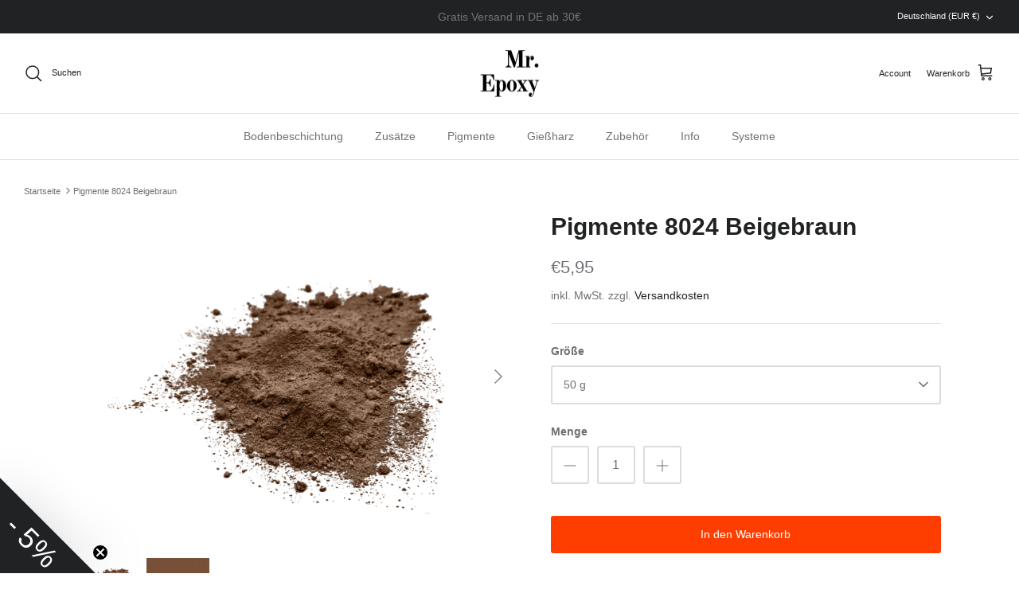

--- FILE ---
content_type: application/x-javascript
request_url: https://cdn.occ-app.com/shopify-apps/one-click-checkout/store/13833b4fa9bfc846e6ac1513293b6261.js?1768834934706
body_size: 6377
content:
if(typeof Spurit === 'undefined') var Spurit = {};
if(typeof Spurit.OneClickCheckout3 === 'undefined') Spurit.OneClickCheckout3 = {};
Spurit.OneClickCheckout3.settings = {"is_deactivated":0,"atcButton":{"shop_id":13745,"is_enabled":false,"pages":["PRODUCT"],"action":"GOTO_CHECKOUT","selectors":{"home":{"position":"before","selector":"","auto_selected":false},"product":{"position":"before","selector":"button[class=\"button button--large\"]","auto_selected":false},"collection":{"position":"before","selector":"","auto_selected":false}},"created_at":"2025-09-13T20:29:00.000000Z","updated_at":"2025-09-13T21:22:59.000000Z"},"buyNowButton":{"shop_id":13745,"is_enabled":false,"pages":["PRODUCT"],"action":"GOTO_CHECKOUT","selectors":{"home":{"position":"before","selector":"","auto_selected":false},"product":{"position":"before","selector":"button[class=\"button button--large\"]","auto_selected":false},"collection":{"position":"before","selector":"","auto_selected":false}},"design":{"buy-now-button":{"__options":{"text":"Buy Now"}}},"hide_original_buy_now_button":false,"is_original_atc_button_style":true,"created_at":"2025-09-13T20:29:00.000000Z","updated_at":"2025-09-13T20:40:11.000000Z"},"popup":{"shop_id":13745,"design":{"mobile":{"css":"#occ3-popup-mobile [data-editable=\"cost\"] {\n\tcolor: #222222;\n\tfont-size: 16px;\n\tfont-style: normal;\n\tfont-family: inherit;\n\tfont-weight: normal;\n\ttext-decoration: none;\n}\n#occ3-popup-mobile [data-editable=\"popup\"] {\n\tbackground-color: #FFFFFF;\n}\n#occ3-popup-mobile [data-editable=\"title\"] {\n\tcolor: #222222;\n\tfont-size: 24px;\n\tfont-style: normal;\n\tfont-family: inherit;\n\tfont-weight: bold;\n\ttext-decoration: none;\n}\n#occ3-popup-mobile [data-editable=\"header\"] {\n\tpadding-top: 10px;\n\tbackground-color: #F6F6F6;\n\tpadding-bottom: 10px;\n\tmin-height: 45px;\n}\n#occ3-popup-mobile [data-editable=\"subtotal\"] {\n\tcolor: #222222;\n\tfont-size: 16px;\n\tfont-style: normal;\n\tfont-family: inherit;\n\tfont-weight: normal;\n\ttext-decoration: none;\n}\n#occ3-popup-mobile [data-editable=\"empty-cart\"] {\n\tcolor: #000000;\n\tfont-size: 14px;\n\tfont-style: normal;\n\tfont-family: inherit;\n\tfont-weight: normal;\n\ttext-decoration: none;\n}\n#occ3-popup-mobile [data-editable=\"item-props\"] {\n\tcolor: #222222;\n\tfont-size: 12px;\n\tfont-style: normal;\n\tfont-family: inherit;\n\tfont-weight: normal;\n\ttext-decoration: none;\n}\n#occ3-popup-mobile [data-editable=\"product-image\"] {\n\twidth: 75px;\n\theight: 75px;\n}\n#occ3-popup-mobile [data-editable=\"product-title\"] {\n\tcolor: #222222;\n\tfont-size: 16px;\n\tfont-style: normal;\n\tfont-family: inherit;\n\tfont-weight: normal;\n\ttext-decoration: none;\n}\n#occ3-popup-mobile [data-editable=\"subtotal-value\"] {\n\tcolor: #222222;\n\tfont-size: 16px;\n\tfont-style: normal;\n\tfont-family: inherit;\n\tfont-weight: bold;\n\ttext-decoration: none;\n}\n#occ3-popup-mobile [data-editable=\"checkout-button\"] {\n\tcolor: #FFFFFF;\n\tfont-size: 16px;\n\tfont-style: normal;\n\tfont-family: inherit;\n\tfont-weight: bold;\n\tpadding-top: 10px;\n\tborder-color: #FFFFFF;\n\tborder-width: 0;\n\tborder-radius: 0;\n\ttext-decoration: none;\n\tbackground-color: #222222;\n\tpadding-bottom: 10px;\n}\n#occ3-popup-mobile [data-editable=\"products-number\"] {\n\tcolor: #222222;\n\tfont-size: 14px;\n\tfont-style: normal;\n\tfont-family: inherit;\n\tfont-weight: normal;\n\theight: 23px;\n\tborder-top-width: 1px;\n\tborder-bottom-width: 1px;\n\tborder-color: rgb(198, 211, 228);\n\twidth: 28px;\n}\n#occ3-popup-mobile [data-editable=\"continue-shopping\"] {\n\tcolor: #222222;\n\tfont-size: 16px;\n\tfont-style: normal;\n\tfont-family: inherit;\n\tfont-weight: normal;\n\ttext-decoration: none;\n}\n#occ3-popup-mobile [data-editable=\"go-to-cart-button\"] {\n\tcolor: #222222;\n\tfont-size: 16px;\n\tfont-style: normal;\n\tfont-family: inherit;\n\tfont-weight: normal;\n\tpadding-top: 9px;\n\tborder-color: #222222;\n\tborder-width: 1px;\n\tborder-radius: 0px;\n\ttext-decoration: none;\n\tbackground-color: #FFFFFF;\n\tpadding-bottom: 9px;\n}\n#occ3-popup-mobile [data-editable=\"close-popup-button\"] {\n\ttop: 15px;\n\tfill: rgb(0, 18, 47);\n\tright: 25px;\n\twidth: 15px;\n\theight: 15px;\n}\n#occ3-popup-mobile [data-editable=\"left-chevron-button\"] {\n\tfill: #222222;\n\twidth: 10px;\n\theight: 10px;\n}\n#occ3-popup-mobile [data-editable=\"product-delete-button\"] {\n\tfill: rgb(0, 18, 47);\n\twidth: 15px;\n\theight: 15px;\n}\n#occ3-popup-mobile [data-editable=\"product-number-change-buttons\"] {\n\tcolor: rgb(132, 132, 132);\n\twidth: 23px;\n\tfont-size: 14px;\n\tborder-color: rgb(198, 211, 228);\n\tborder-width: 1px;\n\tborder-radius: 0;\n\theight: 23px;\n}","html":"<div class=\"spurit-occ3-popup spurit-occ3-popup-mobile\" data-editable=\"popup\" data-occ3=\"popup\"> <header class=\"spurit-occ3-header\" data-editable=\"header\"> <div class=\"spurit-occ3-title\"> <div data-editable=\"title\">{{ &titleLabel }}<\/div> <\/div> <svg data-editable=\"close-popup-button\" data-occ3=\"close-cart\" class=\"spurit-occ3-close-popup-button\" viewBox=\"0 0 20 20\" focusable=\"false\" aria-hidden=\"true\"> <path data-occ3=\"close-cart\" d=\"M11.414 10l6.293-6.293a.999.999 0 1 0-1.414-1.414L10 8.586 3.707 2.293a.999.999 0 1 0-1.414 1.414L8.586 10l-6.293 6.293a.999.999 0 1 0 1.414 1.414L10 11.414l6.293 6.293a.997.997 0 0 0 1.414 0 .999.999 0 0 0 0-1.414L11.414 10z\" fill-rule=\"evenodd\"><\/path> <\/svg> <\/header> {{#issetProducts}} <div class=\"spurit-occ3-subheader\"> <div class=\"spurit-occ3-actions-row\"> <div class=\"spurit-occ3-continue-shopping\"> <div data-occ3=\"continue-shopping\"> <svg data-editable=\"left-chevron-button\" viewBox=\"0 0 20 20\" xmlns=\"http:\/\/www.w3.org\/2000\/svg\" fill=\"none\"> <path fill-rule=\"evenodd\" d=\"M14 20.001a.994.994 0 0 1-.747-.336l-8-9a.999.999 0 0 1 0-1.328l8-9a.999.999 0 1 1 1.494 1.328l-7.41 8.336 7.41 8.336A.999.999 0 0 1 14 20.001z\"\/> <\/svg> <span data-editable=\"continue-shopping\"> {{ &continueShoppingLabel }} <\/span> <\/div> <\/div> <\/div> <\/div> {{\/issetProducts}} <article class=\"spurit-occ3-body {{#preloader}}occ3-display-none{{\/preloader}}\" data-occ3=\"popup-body\"> {{#issetProducts}} <table class=\"spurit-occ3-products-list\"> {{#products}} <tbody data-occ3=\"product-container\" data-occ3-id=\"{{ id }}\" data-occ3-cart-key=\"{{ key }}\"> <tr class=\"spurit-occ3-product-row\"> <td class=\"spurit-occ3-product-cell spurit-occ3-product-image\" rowspan=\"2\"> <a href=\"{{ url }}\"> <img data-editable=\"product-image\" src=\"{{ image }}\" alt=\"{{ title }}\"\/> <\/a> <\/td> <td class=\"spurit-occ3-product-cell\"> <div class=\"spurit-occ3-product-cell-flex\"> <div class=\"spurit-occ3-product-name\"> <div data-editable=\"product-title\">{{ title }}<\/div> {{#selling_plan}} <span class=\"occ3-selling-plan\">{{selling_plan}}<\/span> {{\/selling_plan}} {{#properties}} <p class=\"occ3-properties\" data-editable=\"item-props\">{{#.}} {{.}} {{\/.}}<\/p> {{\/properties}} <\/div> <div class=\"spurit-occ3-product-delete\"> <svg data-editable=\"product-delete-button\" data-occ3=\"remove-button\" viewBox=\"0 0 20 20\" focusable=\"false\" aria-hidden=\"true\"> <path data-occ3=\"remove-button\" d=\"M11.414 10l6.293-6.293a.999.999 0 1 0-1.414-1.414L10 8.586 3.707 2.293a.999.999 0 1 0-1.414 1.414L8.586 10l-6.293 6.293a.999.999 0 1 0 1.414 1.414L10 11.414l6.293 6.293a.997.997 0 0 0 1.414 0 .999.999 0 0 0 0-1.414L11.414 10z\" fill-rule=\"evenodd\"><\/path> <\/svg> <\/div> <\/div> <\/td> <\/tr> <tr class=\"spurit-occ3-product-row\"> <td class=\"spurit-occ3-product-cell\"> <div class=\"spurit-occ3-product-cell-flex\"> <div class=\"spurit-occ3-product-quantity\"> <div class=\"spurit-num-input\"> <button class=\"spurit-ni-button spurit-ni-button-left\" data-occ3=\"quantity-minus\" data-editable=\"product-number-change-buttons\"> &minus; <\/button> <input type=\"number\" class=\"occ3-quantity\" min=\"1\" value=\"{{ quantity }}\" data-vid=\"updates_{{ variant_id }}\" data-editable=\"products-number\" data-occ3=\"quantity\"\/> <button class=\"spurit-ni-button spurit-ni-button-right\" data-occ3=\"quantity-plus\" data-editable=\"product-number-change-buttons\"> &plus; <\/button> <\/div> <\/div> <div class=\"spurit-occ3-product-price\"> {{#compare_at_price}} <div data-occ3=\"price-total\" data-editable=\"cost\" class=\"spurit-occ3-compare-at-price\"> {{ &compare_at_price }} <\/div> {{\/compare_at_price}} <div data-occ3=\"price-total\" data-editable=\"cost\">{{ &line_price }}<\/div> <\/div> <\/div> <\/td> <\/tr> <\/tbody> {{\/products}} <\/table> {{\/issetProducts}} {{^issetProducts}} <div class=\"spurit-occ3-cart-empty\" data-occ3-cart-empty> <p data-editable=\"empty-cart\">{{ &emptyCartLabel }}<\/p> <div class=\"spurit-occ3-continue-shopping\"> <div data-occ3=\"continue-shopping\"> <svg data-editable=\"left-chevron-button\" viewBox=\"0 0 20 20\" xmlns=\"http:\/\/www.w3.org\/2000\/svg\" fill=\"none\"> <path fill-rule=\"evenodd\" d=\"M14 20.001a.994.994 0 0 1-.747-.336l-8-9a.999.999 0 0 1 0-1.328l8-9a.999.999 0 1 1 1.494 1.328l-7.41 8.336 7.41 8.336A.999.999 0 0 1 14 20.001z\"\/> <\/svg> <span data-editable=\"continue-shopping\"> {{ &continueShoppingLabel }} <\/span> <\/div> <\/div> <\/div> {{\/issetProducts}} <\/article> {{#issetProducts}} <footer class=\"spurit-occ3-footer {{#preloader}}occ3-display-none{{\/preloader}}\" data-occ3=\"popup-footer\"> <div class=\"spurit-occ3-subtotal-row\"> <div class=\"spurit-occ3-subtotal-label\"> <div data-editable=\"subtotal\">{{ &subtotalLabel }}<\/div> <\/div> <div class=\"spurit-occ3-subtotal-price\"> {{#compareAtSubtotal}} <div data-occ3=\"price-subtotal\" data-editable=\"subtotal-value\" class=\"spurit-occ3-compare-at-price\"> {{ &compareAtSubtotal }} <\/div> {{\/compareAtSubtotal}} <div data-occ3=\"price-subtotal\" data-editable=\"subtotal-value\">{{ &subtotal }}<\/div> <\/div> <\/div> <div> <div class=\"spurit-occ3-actions-row\"> {{#showGoToCart}} <div class=\"spurit-occ3-go-to-cart\"> <a href=\"\/cart\/\" class=\"spurit-occ3-button\" data-editable=\"go-to-cart-button\"> <span data-text=\"go-to-cart-button\"> {{ &goToCartLabel }} <\/span> <\/a> <\/div> {{\/showGoToCart}} <div class=\"spurit-occ3-checkout\"> <a href=\"\/checkout\/\" class=\"spurit-occ3-button\" data-editable=\"checkout-button\" data-occ3=\"checkout\" name=\"checkout\"> <span data-text=\"checkout-button\"> {{ &checkoutLabel }} <\/span> <\/a> <\/div> <\/div> <\/div> <\/footer> {{\/issetProducts}} <div data-occ3-preloader class=\"{{#preloader}}occ3-display-block{{\/preloader}}\"> <div class=\"loader\"> <svg class=\"circular\" viewBox=\"25 25 50 50\"> <circle class=\"path\" cx=\"50\" cy=\"50\" r=\"20\" fill=\"none\" stroke-width=\"2\" stroke-miterlimit=\"10\"\/> <\/svg> <\/div> <\/div> <\/div>","settings":{"cost":{"color":"#222222","__options":{"title":"Product Price","font-size":{"max":32,"min":10},"font-family":{"tooltip":"Theme default font is not shown on the preview but will appear on the store pages","variants":[{"label":"Theme Default","value":"inherit"},{"label":"Roboto","value":"Roboto, sans-serif"},{"label":"Open Sans","value":"Open Sans, sans-serif"},{"label":"Lato","value":"Lato, sans-serif"},{"label":"Montserrat","value":"Montserrat, sans-serif"},{"label":"Poppins","value":"Poppins, sans-serif"},{"label":"Merriweather","value":"Merriweather, sans-serif"},{"label":"Playfair Display","value":"Playfair Display, sans-serif"}]}},"font-size":"16px","font-style":"normal","font-family":"inherit","font-weight":"normal","text-decoration":"none"},"popup":{"__options":{"title":"General","background-color":{"label":"Background Color"}},"background-color":"#FFFFFF"},"title":{"color":"#222222","__options":{"title":"Pop-up Title","font-size":{"max":40,"min":10},"font-family":{"tooltip":"Theme default font is not shown on the preview but will appear on the store pages","variants":[{"label":"Theme Default","value":"inherit"},{"label":"Roboto","value":"Roboto, sans-serif"},{"label":"Open Sans","value":"Open Sans, sans-serif"},{"label":"Lato","value":"Lato, sans-serif"},{"label":"Montserrat","value":"Montserrat, sans-serif"},{"label":"Poppins","value":"Poppins, sans-serif"},{"label":"Merriweather","value":"Merriweather, sans-serif"},{"label":"Playfair Display","value":"Playfair Display, sans-serif"}]}},"font-size":"24px","font-style":"normal","font-family":"inherit","font-weight":"bold","text-decoration":"none"},"header":{"__options":{"title":"Pop-up Header","padding-top":{"max":50,"min":5,"label":"Size"}},"padding-top":"10px","background-color":"#F6F6F6"},"subtotal":{"color":"#222222","__options":{"title":"Subtotal Text","font-size":{"max":26,"min":10},"font-family":{"tooltip":"Theme default font is not shown on the preview but will appear on the store pages","variants":[{"label":"Theme Default","value":"inherit"},{"label":"Roboto","value":"Roboto, sans-serif"},{"label":"Open Sans","value":"Open Sans, sans-serif"},{"label":"Lato","value":"Lato, sans-serif"},{"label":"Montserrat","value":"Montserrat, sans-serif"},{"label":"Poppins","value":"Poppins, sans-serif"},{"label":"Merriweather","value":"Merriweather, sans-serif"},{"label":"Playfair Display","value":"Playfair Display, sans-serif"}]}},"font-size":"16px","font-style":"normal","font-family":"inherit","font-weight":"normal","text-decoration":"none"},"empty-cart":{"color":"#000000","__options":{"title":"Empty \u0421art Text","font-size":{"max":40,"min":10},"font-family":{"tooltip":"Theme default font is not shown on the preview but will appear on the store pages","variants":[{"label":"Theme Default","value":"inherit"},{"label":"Roboto","value":"Roboto, sans-serif"},{"label":"Open Sans","value":"Open Sans, sans-serif"},{"label":"Lato","value":"Lato, sans-serif"},{"label":"Montserrat","value":"Montserrat, sans-serif"},{"label":"Poppins","value":"Poppins, sans-serif"},{"label":"Merriweather","value":"Merriweather, sans-serif"},{"label":"Playfair Display","value":"Playfair Display, sans-serif"}]}},"font-size":"14px","font-style":"normal","font-family":"inherit","font-weight":"normal","text-decoration":"none"},"item-props":{"color":"#222222","__options":{"title":"Additional text","font-size":{"max":24,"min":10},"font-family":{"tooltip":"Theme default font is not shown on the preview but will appear on the store pages","variants":[{"label":"Theme Default","value":"inherit"},{"label":"Arial","value":"Arial, inherit"},{"label":"Verdana","value":"Verdana, inherit"}]}},"font-size":"12px","font-style":"normal","font-family":"inherit","font-weight":"normal","text-decoration":"none"},"product-image":{"width":"75px","__options":{"title":"Product Image","width":{"max":120,"min":40}}},"product-title":{"color":"#222222","__options":{"title":"Product Title","font-size":{"max":26,"min":10},"font-family":{"tooltip":"Theme default font is not shown on the preview but will appear on the store pages","variants":[{"label":"Theme Default","value":"inherit"},{"label":"Roboto","value":"Roboto, sans-serif"},{"label":"Open Sans","value":"Open Sans, sans-serif"},{"label":"Lato","value":"Lato, sans-serif"},{"label":"Montserrat","value":"Montserrat, sans-serif"},{"label":"Poppins","value":"Poppins, sans-serif"},{"label":"Merriweather","value":"Merriweather, sans-serif"},{"label":"Playfair Display","value":"Playfair Display, sans-serif"}]}},"font-size":"16px","font-style":"normal","font-family":"inherit","font-weight":"normal","text-decoration":"none"},"subtotal-value":{"color":"#222222","__options":{"title":"Total Price","font-size":{"max":32,"min":10},"font-family":{"tooltip":"Theme default font is not shown on the preview but will appear on the store pages","variants":[{"label":"Theme Default","value":"inherit"},{"label":"Roboto","value":"Roboto, sans-serif"},{"label":"Open Sans","value":"Open Sans, sans-serif"},{"label":"Lato","value":"Lato, sans-serif"},{"label":"Montserrat","value":"Montserrat, sans-serif"},{"label":"Poppins","value":"Poppins, sans-serif"},{"label":"Merriweather","value":"Merriweather, sans-serif"},{"label":"Playfair Display","value":"Playfair Display, sans-serif"}]}},"font-size":"16px","font-style":"normal","font-family":"inherit","font-weight":"bold","text-decoration":"none"},"checkout-button":{"color":"#FFFFFF","__options":{"title":"Checkout Button","font-size":{"max":26,"min":10},"font-family":{"tooltip":"Theme default font is not shown on the preview but will appear on the store pages","variants":[{"label":"Theme Default","value":"inherit"},{"label":"Roboto","value":"Roboto, sans-serif"},{"label":"Open Sans","value":"Open Sans, sans-serif"},{"label":"Lato","value":"Lato, sans-serif"},{"label":"Montserrat","value":"Montserrat, sans-serif"},{"label":"Poppins","value":"Poppins, sans-serif"},{"label":"Merriweather","value":"Merriweather, sans-serif"},{"label":"Playfair Display","value":"Playfair Display, sans-serif"}]},"padding-top":{"max":20,"min":0,"label":"Height"},"border-radius":{"max":35,"min":0}},"font-size":"16px","font-style":"normal","font-family":"inherit","font-weight":"bold","padding-top":"10px","border-color":"#FFFFFF","border-width":"0","border-radius":"0","text-decoration":"none","background-color":"#222222"},"products-number":{"color":"#222222","__options":{"title":"Product Quantity","font-size":{"max":26,"min":8},"font-family":{"tooltip":"Theme default font is not shown on the preview but will appear on the store pages","variants":[{"label":"Theme Default","value":"inherit"},{"label":"Roboto","value":"Roboto, sans-serif"},{"label":"Open Sans","value":"Open Sans, sans-serif"},{"label":"Lato","value":"Lato, sans-serif"},{"label":"Montserrat","value":"Montserrat, sans-serif"},{"label":"Poppins","value":"Poppins, sans-serif"},{"label":"Merriweather","value":"Merriweather, sans-serif"},{"label":"Playfair Display","value":"Playfair Display, sans-serif"}]}},"font-size":"14px","font-style":"normal","font-family":"inherit","font-weight":"normal"},"continue-shopping":{"color":"#222222","__options":{"title":"Continue shopping button","font-size":{"max":26,"min":10},"font-family":{"tooltip":"Theme default font is not shown on the preview but will appear on the store pages","variants":[{"label":"Theme Default","value":"inherit"},{"label":"Roboto","value":"Roboto, sans-serif"},{"label":"Open Sans","value":"Open Sans, sans-serif"},{"label":"Lato","value":"Lato, sans-serif"},{"label":"Montserrat","value":"Montserrat, sans-serif"},{"label":"Poppins","value":"Poppins, sans-serif"},{"label":"Merriweather","value":"Merriweather, sans-serif"},{"label":"Playfair Display","value":"Playfair Display, sans-serif"}]}},"font-size":"16px","font-style":"normal","font-family":"inherit","font-weight":"normal","text-decoration":"none"},"go-to-cart-button":{"color":"#222222","__options":{"title":"View cart button","font-size":{"max":26,"min":10},"font-family":{"tooltip":"Theme default font is not shown on the preview but will appear on the store pages","variants":[{"label":"Theme Default","value":"inherit"},{"label":"Roboto","value":"Roboto, sans-serif"},{"label":"Open Sans","value":"Open Sans, sans-serif"},{"label":"Lato","value":"Lato, sans-serif"},{"label":"Montserrat","value":"Montserrat, sans-serif"},{"label":"Poppins","value":"Poppins, sans-serif"},{"label":"Merriweather","value":"Merriweather, sans-serif"},{"label":"Playfair Display","value":"Playfair Display, sans-serif"}]},"padding-top":{"max":20,"min":0,"label":"Height"},"border-radius":{"max":35,"min":0}},"font-size":"16px","font-style":"normal","font-family":"inherit","font-weight":"normal","padding-top":"9px","border-color":"#222222","border-width":"1px","border-radius":"0px","text-decoration":"none","background-color":"#FFFFFF"},"close-popup-button":{"top":"15px","fill":"rgb(0, 18, 47)","right":"25px","width":"15px","__options":{"top":{"max":40,"label":"Vertical Position"},"fill":{"label":"Color"},"right":{"max":40,"label":"Horizontal Position"},"title":"Pop-up Cross","width":{"max":40,"min":10}}},"left-chevron-button":{"fill":"#222222","width":"10px","__options":{"fill":{"label":"Color"},"title":"Continue Shopping Arrow","width":{"max":26,"min":8}}},"product-delete-button":{"fill":"rgb(0, 18, 47)","width":"15px","__options":{"fill":{"label":"Color"},"title":"Product Cross","width":{"max":30,"min":10}}},"product-number-change-buttons":{"color":"rgb(132, 132, 132)","width":"23px","__options":{"color":{"label":"Symbols Color"},"title":"Quantity Buttons","width":{"max":40,"min":18},"font-size":{"max":40,"min":12,"label":"Symbols Size"},"font-family":{"tooltip":"Theme default font is not shown on the preview but will appear on the store pages","variants":[{"label":"Theme Default","value":"inherit"},{"label":"Roboto","value":"Roboto, sans-serif"},{"label":"Open Sans","value":"Open Sans, sans-serif"},{"label":"Lato","value":"Lato, sans-serif"},{"label":"Montserrat","value":"Montserrat, sans-serif"},{"label":"Poppins","value":"Poppins, sans-serif"},{"label":"Merriweather","value":"Merriweather, sans-serif"},{"label":"Playfair Display","value":"Playfair Display, sans-serif"}]},"border-width":{"max":5},"border-radius":{"max":20}},"font-size":"14px","border-color":"rgb(198, 211, 228)","border-width":"1px","border-radius":"0"}},"custom_css":""},"desktop":{"css":"#occ3-popup-desktop [data-editable=\"cost\"] {\n\tcolor: #222222;\n\tfont-size: 16px;\n\tfont-style: normal;\n\tfont-family: inherit;\n\tfont-weight: normal;\n\ttext-decoration: none;\n}\n#occ3-popup-desktop [data-editable=\"desc\"] {\n\tcolor: #222222;\n\tfont-size: 16px;\n\tfont-style: normal;\n\tfont-family: inherit;\n\tfont-weight: normal;\n\ttext-decoration: none;\n}\n#occ3-popup-desktop [data-editable=\"popup\"] {\n\tborder-color: #FFFFFF;\n\tborder-width: 0px;\n\tborder-radius: 0px;\n\tbackground-color: #FFFFFF;\n}\n#occ3-popup-desktop [data-editable=\"title\"] {\n\tcolor: #222222;\n\tfont-size: 24px;\n\tfont-style: normal;\n\tfont-family: inherit;\n\tfont-weight: bold;\n\ttext-decoration: none;\n}\n#occ3-popup-desktop [data-editable=\"header\"] {\n\tpadding-top: 20px;\n\tbackground-color: #F6F6F6;\n\tpadding-bottom: 20px;\n\tmin-height: 44px;\n}\n#occ3-popup-desktop [data-editable=\"subtotal\"] {\n\tcolor: #222222;\n\tfont-size: 16px;\n\tfont-style: normal;\n\tfont-family: inherit;\n\tfont-weight: normal;\n\ttext-decoration: none;\n}\n#occ3-popup-desktop [data-editable=\"empty-cart\"] {\n\tcolor: #000000;\n\tfont-size: 14px;\n\tfont-style: normal;\n\tfont-family: inherit;\n\tfont-weight: normal;\n\ttext-decoration: none;\n}\n#occ3-popup-desktop [data-editable=\"item-props\"] {\n\tcolor: #222222;\n\tfont-size: 12px;\n\tfont-style: normal;\n\tfont-family: inherit;\n\tfont-weight: normal;\n\ttext-decoration: none;\n}\n#occ3-popup-desktop [data-editable=\"product-image\"] {\n\twidth: 75px;\n\theight: 75px;\n}\n#occ3-popup-desktop [data-editable=\"product-title\"] {\n\tcolor: #222222;\n\tfont-size: 16px;\n\tfont-style: normal;\n\tfont-family: inherit;\n\tfont-weight: normal;\n\ttext-decoration: none;\n}\n#occ3-popup-desktop [data-editable=\"subtotal-value\"] {\n\tcolor: #222222;\n\tfont-size: 16px;\n\tfont-style: normal;\n\tfont-family: inherit;\n\tfont-weight: bold;\n\ttext-decoration: none;\n}\n#occ3-popup-desktop [data-editable=\"checkout-button\"] {\n\tcolor: #FFFFFF;\n\tfont-size: 16px;\n\tfont-style: normal;\n\tfont-family: inherit;\n\tfont-weight: bold;\n\tpadding-top: 10px;\n\tborder-color: #FFFFFF;\n\tborder-width: 0;\n\tpadding-left: 30px;\n\tborder-radius: 0;\n\ttext-decoration: none;\n\tbackground-color: #222222;\n\tpadding-right: 30px;\n\tpadding-bottom: 10px;\n}\n#occ3-popup-desktop [data-editable=\"products-number\"] {\n\tcolor: #222222;\n\tfont-size: 14px;\n\tfont-style: normal;\n\tfont-family: inherit;\n\tfont-weight: normal;\n\theight: 20px;\n\tborder-top-width: 1px;\n\tborder-bottom-width: 1px;\n\tborder-color: #C6D3E4;\n\twidth: 28px;\n}\n#occ3-popup-desktop [data-editable=\"continue-shopping\"] {\n\tcolor: #222222;\n\tfont-size: 16px;\n\tfont-style: normal;\n\tfont-family: inherit;\n\tfont-weight: normal;\n\ttext-decoration: none;\n}\n#occ3-popup-desktop [data-editable=\"go-to-cart-button\"] {\n\tcolor: #222222;\n\tfont-size: 16px;\n\tfont-style: normal;\n\tfont-family: inherit;\n\tfont-weight: normal;\n\tpadding-top: 9px;\n\tborder-color: #222222;\n\tborder-width: 1px;\n\tpadding-left: 30px;\n\tborder-radius: 0px;\n\ttext-decoration: none;\n\tbackground-color: #FFFFFF;\n\tpadding-right: 30px;\n\tpadding-bottom: 9px;\n}\n#occ3-popup-desktop [data-editable=\"close-popup-button\"] {\n\ttop: 15px;\n\tfill: #A7A7A7;\n\tright: 15px;\n\twidth: 14px;\n}\n#occ3-popup-desktop [data-editable=\"left-chevron-button\"] {\n\tfill: #222222;\n\twidth: 13.1333px;\n\theight: 13.1333px;\n}\n#occ3-popup-desktop [data-editable=\"product-delete-button\"] {\n\tfill: rgb(0, 18, 47);\n\twidth: 11.25px;\n}\n#occ3-popup-desktop [data-editable=\"product-number-change-buttons\"] {\n\tcolor: #222222;\n\twidth: 20px;\n\tfont-size: 12px;\n\tborder-color: #C6D3E4;\n\tborder-width: 1px;\n\tborder-radius: 0;\n\theight: 20px;\n}","html":"<div class=\"spurit-occ3-popup spurit-occ3-popup-desktop\" data-editable=\"popup\" data-occ3=\"cart\"> <header class=\"spurit-occ3-header\" data-editable=\"header\"> <div class=\"spurit-occ3-title\"> <div data-editable=\"title\">{{ &titleLabel }}<\/div> <\/div> {{#issetProducts}} <div class=\"spurit-occ3-desc\"> <div data-editable=\"desc\">{{ &descriptionLabel }}<\/div> <\/div> {{\/issetProducts}} <svg data-editable=\"close-popup-button\" data-occ3=\"close-cart\" class=\"spurit-occ3-close-popup-button\" viewBox=\"0 0 20 20\" focusable=\"false\" aria-hidden=\"true\"> <path data-occ3=\"close-cart\" d=\"M11.414 10l6.293-6.293a.999.999 0 1 0-1.414-1.414L10 8.586 3.707 2.293a.999.999 0 1 0-1.414 1.414L8.586 10l-6.293 6.293a.999.999 0 1 0 1.414 1.414L10 11.414l6.293 6.293a.997.997 0 0 0 1.414 0 .999.999 0 0 0 0-1.414L11.414 10z\" fill-rule=\"evenodd\"><\/path> <\/svg> <\/header> <article class=\"spurit-occ3-body {{#preloader}}occ3-display-none{{\/preloader}}\" data-occ3=\"popup-body\"> {{#issetProducts}} <table class=\"spurit-occ3-products-list\"> {{#products}} <tr class=\"spurit-occ3-product-row\" data-occ3=\"product-container\" data-occ3-id=\"{{ id }}\" data-occ3-cart-key=\"{{ key }}\"> <td class=\"spurit-occ3-product-cell spurit-occ3-product-image\"> <a href=\"{{ url }}\"> <img data-editable=\"product-image\" src=\"{{ image }}\" alt=\"{{ title }}\"\/> <\/a> <\/td> <td class=\"spurit-occ3-product-cell spurit-occ3-product-name\"> <div data-editable=\"product-title\">{{ title }}<\/div> {{#selling_plan}} <span class=\"occ3-selling-plan\">{{selling_plan}}<\/span> {{\/selling_plan}} {{#properties}} <p class=\"occ3-properties\" data-editable=\"item-props\">{{#.}} {{.}} {{\/.}}<\/p> {{\/properties}} <\/td> <td class=\"spurit-occ3-product-cell spurit-occ3-product-quantity\"> <div class=\"spurit-num-input\"> <button class=\"spurit-ni-button spurit-ni-button-left\" data-occ3=\"quantity-minus\" data-editable=\"product-number-change-buttons\"> &minus; <\/button> <input type=\"number\" class=\"occ3-quantity\" min=\"1\" value=\"{{ quantity }}\" data-vid=\"updates_{{ variant_id }}\" data-editable=\"products-number\" data-occ3=\"quantity\"\/> <button href=\"#\" class=\"spurit-ni-button spurit-ni-button-right\" data-occ3=\"quantity-plus\" data-editable=\"product-number-change-buttons\"> &plus; <\/button> <\/div> <\/td> <td class=\"spurit-occ3-product-cell spurit-occ3-product-price\"> {{#compare_at_price}} <div data-occ3=\"price-total\" data-editable=\"cost\" class=\"spurit-occ3-compare-at-price\"> {{ &compare_at_price }} <\/div> {{\/compare_at_price}} <div data-occ3=\"price-total\" data-editable=\"cost\">{{ &line_price }}<\/div> <\/td> <td class=\"spurit-occ3-product-cell spurit-occ3-product-delete\"> <svg data-editable=\"product-delete-button\" data-occ3=\"remove-button\" viewBox=\"0 0 20 20\" focusable=\"false\" aria-hidden=\"true\"> <path data-occ3=\"remove-button\" d=\"M11.414 10l6.293-6.293a.999.999 0 1 0-1.414-1.414L10 8.586 3.707 2.293a.999.999 0 1 0-1.414 1.414L8.586 10l-6.293 6.293a.999.999 0 1 0 1.414 1.414L10 11.414l6.293 6.293a.997.997 0 0 0 1.414 0 .999.999 0 0 0 0-1.414L11.414 10z\" fill-rule=\"evenodd\"><\/path> <\/svg> <\/td> <\/tr> {{\/products}} <\/table> {{\/issetProducts}} {{^issetProducts}} <div class=\"spurit-occ3-cart-empty\" data-occ3-cart-empty> <p data-editable=\"empty-cart\">{{ &emptyCartLabel }}<\/p> <div class=\"spurit-occ3-continue-shopping\"> <div data-occ3=\"continue-shopping\"> <svg data-editable=\"left-chevron-button\" viewBox=\"0 0 20 20\" xmlns=\"http:\/\/www.w3.org\/2000\/svg\" fill=\"none\"> <path fill-rule=\"evenodd\" d=\"M14 20.001a.994.994 0 0 1-.747-.336l-8-9a.999.999 0 0 1 0-1.328l8-9a.999.999 0 1 1 1.494 1.328l-7.41 8.336 7.41 8.336A.999.999 0 0 1 14 20.001z\"\/> <\/svg> <span data-editable=\"continue-shopping\"> {{ &continueShoppingLabel }} <\/span> <\/div> <\/div> <\/div> {{\/issetProducts}} <\/article> {{#issetProducts}} <footer class=\"spurit-occ3-footer {{#preloader}}occ3-display-none{{\/preloader}}\" data-occ3=\"popup-footer\"> <div class=\"spurit-occ3-subtotal-row\"> <div class=\"spurit-occ3-subtotal-label\"> <div data-editable=\"subtotal\">{{ &subtotalLabel }}<\/div> <\/div> <div class=\"spurit-occ3-subtotal-price\"> {{#compareAtSubtotal}} <div data-occ3=\"price-subtotal\" data-editable=\"subtotal-value\" class=\"spurit-occ3-compare-at-price\"> {{ &compareAtSubtotal }} <\/div> {{\/compareAtSubtotal}} <div data-occ3=\"price-subtotal\" data-editable=\"subtotal-value\">{{ &subtotal }}<\/div> <\/div> <\/div> <div class=\"spurit-occ3-actions-row\"> {{#showContinueShoppingBtn}} <div class=\"spurit-occ3-continue-shopping\"> <div data-occ3=\"continue-shopping\"> <svg data-editable=\"left-chevron-button\" viewBox=\"0 0 20 20\" xmlns=\"http:\/\/www.w3.org\/2000\/svg\" fill=\"none\"> <path fill-rule=\"evenodd\" d=\"M14 20.001a.994.994 0 0 1-.747-.336l-8-9a.999.999 0 0 1 0-1.328l8-9a.999.999 0 1 1 1.494 1.328l-7.41 8.336 7.41 8.336A.999.999 0 0 1 14 20.001z\"\/> <\/svg> <span data-editable=\"continue-shopping\"> {{ &continueShoppingLabel }} <\/span> <\/div> <\/div> {{\/showContinueShoppingBtn}} {{#showGoToCart}} <div class=\"spurit-occ3-go-to-cart\"> <a href=\"\/cart\/\" class=\"spurit-occ3-button\" data-editable=\"go-to-cart-button\"> <span data-text=\"go-to-cart-button\"> {{ &goToCartLabel }} <\/span> <\/a> <\/div> {{\/showGoToCart}} <div class=\"spurit-occ3-checkout\"> <a href=\"\/checkout\/\" class=\"spurit-occ3-button\" data-editable=\"checkout-button\" data-occ3=\"checkout\" name=\"checkout\"> <span data-text=\"checkout-button\"> {{ &checkoutLabel }} <\/span> <\/a> <\/div> <\/div> <\/footer> {{\/issetProducts}} <div data-occ3-preloader class=\"{{#preloader}}occ3-display-block{{\/preloader}}\"> <div class=\"loader\"> <svg class=\"circular\" viewBox=\"25 25 50 50\"> <circle class=\"path\" cx=\"50\" cy=\"50\" r=\"20\" fill=\"none\" stroke-width=\"2\" stroke-miterlimit=\"10\"\/> <\/svg> <\/div> <\/div> <\/div>","settings":{"cost":{"color":"#222222","__options":{"title":"Product Price","font-size":{"max":32,"min":10},"font-family":{"tooltip":"Theme default font is not shown on the preview but will appear on the store pages","variants":[{"label":"Theme Default","value":"inherit"},{"label":"Roboto","value":"Roboto, sans-serif"},{"label":"Open Sans","value":"Open Sans, sans-serif"},{"label":"Lato","value":"Lato, sans-serif"},{"label":"Montserrat","value":"Montserrat, sans-serif"},{"label":"Poppins","value":"Poppins, sans-serif"},{"label":"Merriweather","value":"Merriweather, sans-serif"},{"label":"Playfair Display","value":"Playfair Display, sans-serif"}]}},"font-size":"16px","font-style":"normal","font-family":"inherit","font-weight":"normal","text-decoration":"none"},"desc":{"color":"#222222","__options":{"title":"Pop-up Subtitle","font-size":{"max":26,"min":10},"font-family":{"tooltip":"Theme default font is not shown on the preview but will appear on the store pages","variants":[{"label":"Theme Default","value":"inherit"},{"label":"Roboto","value":"Roboto, sans-serif"},{"label":"Open Sans","value":"Open Sans, sans-serif"},{"label":"Lato","value":"Lato, sans-serif"},{"label":"Montserrat","value":"Montserrat, sans-serif"},{"label":"Poppins","value":"Poppins, sans-serif"},{"label":"Merriweather","value":"Merriweather, sans-serif"},{"label":"Playfair Display","value":"Playfair Display, sans-serif"}]}},"font-size":"16px","font-style":"normal","font-family":"inherit","font-weight":"normal","text-decoration":"none"},"popup":{"__options":{"title":"General","border-radius":{"max":50},"background-color":{"label":"Background Color"}},"border-color":"#FFFFFF","border-width":"0px","border-radius":"0px","background-color":"#FFFFFF"},"title":{"color":"#222222","__options":{"title":"Pop-up Title","font-size":{"max":40,"min":10},"font-family":{"tooltip":"Theme default font is not shown on the preview but will appear on the store pages","variants":[{"label":"Theme Default","value":"inherit"},{"label":"Roboto","value":"Roboto, sans-serif"},{"label":"Open Sans","value":"Open Sans, sans-serif"},{"label":"Lato","value":"Lato, sans-serif"},{"label":"Montserrat","value":"Montserrat, sans-serif"},{"label":"Poppins","value":"Poppins, sans-serif"},{"label":"Merriweather","value":"Merriweather, sans-serif"},{"label":"Playfair Display","value":"Playfair Display, sans-serif"}]}},"font-size":"24px","font-style":"normal","font-family":"inherit","font-weight":"bold","text-decoration":"none"},"header":{"__options":{"title":"Pop-up Header","padding-top":{"max":50,"min":5,"label":"Size"}},"padding-top":"20px","background-color":"#F6F6F6"},"subtotal":{"color":"#222222","__options":{"title":"Subtotal Text","font-size":{"max":26,"min":10},"font-family":{"tooltip":"Theme default font is not shown on the preview but will appear on the store pages","variants":[{"label":"Theme Default","value":"inherit"},{"label":"Roboto","value":"Roboto, sans-serif"},{"label":"Open Sans","value":"Open Sans, sans-serif"},{"label":"Lato","value":"Lato, sans-serif"},{"label":"Montserrat","value":"Montserrat, sans-serif"},{"label":"Poppins","value":"Poppins, sans-serif"},{"label":"Merriweather","value":"Merriweather, sans-serif"},{"label":"Playfair Display","value":"Playfair Display, sans-serif"}]}},"font-size":"16px","font-style":"normal","font-family":"inherit","font-weight":"normal","text-decoration":"none"},"empty-cart":{"color":"#000000","__options":{"title":"Empty \u0421art Text","font-size":{"max":40,"min":10},"font-family":{"tooltip":"Theme default font is not shown on the preview but will appear on the store pages","variants":[{"label":"Theme Default","value":"inherit"},{"label":"Roboto","value":"Roboto, sans-serif"},{"label":"Open Sans","value":"Open Sans, sans-serif"},{"label":"Lato","value":"Lato, sans-serif"},{"label":"Montserrat","value":"Montserrat, sans-serif"},{"label":"Poppins","value":"Poppins, sans-serif"},{"label":"Merriweather","value":"Merriweather, sans-serif"},{"label":"Playfair Display","value":"Playfair Display, sans-serif"}]}},"font-size":"14px","font-style":"normal","font-family":"inherit","font-weight":"normal","text-decoration":"none"},"item-props":{"color":"#222222","__options":{"title":"Additional text","font-size":{"max":24,"min":10},"font-family":{"tooltip":"Theme default font is not shown on the preview but will appear on the store pages","variants":[{"label":"Theme Default","value":"inherit"},{"label":"Arial","value":"Arial, inherit"},{"label":"Verdana","value":"Verdana, inherit"}]}},"font-size":"12px","font-style":"normal","font-family":"inherit","font-weight":"normal","text-decoration":"none"},"product-image":{"width":"75px","__options":{"title":"Product Image","width":{"max":120,"min":40}}},"product-title":{"color":"#222222","__options":{"title":"Product Title","font-size":{"max":26,"min":10},"font-family":{"tooltip":"Theme default font is not shown on the preview but will appear on the store pages","variants":[{"label":"Theme Default","value":"inherit"},{"label":"Roboto","value":"Roboto, sans-serif"},{"label":"Open Sans","value":"Open Sans, sans-serif"},{"label":"Lato","value":"Lato, sans-serif"},{"label":"Montserrat","value":"Montserrat, sans-serif"},{"label":"Poppins","value":"Poppins, sans-serif"},{"label":"Merriweather","value":"Merriweather, sans-serif"},{"label":"Playfair Display","value":"Playfair Display, sans-serif"}]}},"font-size":"16px","font-style":"normal","font-family":"inherit","font-weight":"normal","text-decoration":"none"},"subtotal-value":{"color":"#222222","__options":{"title":"Total Price","font-size":{"max":32,"min":10},"font-family":{"tooltip":"Theme default font is not shown on the preview but will appear on the store pages","variants":[{"label":"Theme Default","value":"inherit"},{"label":"Roboto","value":"Roboto, sans-serif"},{"label":"Open Sans","value":"Open Sans, sans-serif"},{"label":"Lato","value":"Lato, sans-serif"},{"label":"Montserrat","value":"Montserrat, sans-serif"},{"label":"Poppins","value":"Poppins, sans-serif"},{"label":"Merriweather","value":"Merriweather, sans-serif"},{"label":"Playfair Display","value":"Playfair Display, sans-serif"}]}},"font-size":"16px","font-style":"normal","font-family":"inherit","font-weight":"bold","text-decoration":"none"},"checkout-button":{"color":"#FFFFFF","__options":{"title":"Checkout Button","font-size":{"max":26,"min":10},"font-family":{"tooltip":"Theme default font is not shown on the preview but will appear on the store pages","variants":[{"label":"Theme Default","value":"inherit"},{"label":"Roboto","value":"Roboto, sans-serif"},{"label":"Open Sans","value":"Open Sans, sans-serif"},{"label":"Lato","value":"Lato, sans-serif"},{"label":"Montserrat","value":"Montserrat, sans-serif"},{"label":"Poppins","value":"Poppins, sans-serif"},{"label":"Merriweather","value":"Merriweather, sans-serif"},{"label":"Playfair Display","value":"Playfair Display, sans-serif"}]},"padding-top":{"max":20,"min":0,"label":"Height"},"padding-left":{"max":30,"min":0,"label":"Width"},"border-radius":{"max":35,"min":0}},"font-size":"16px","font-style":"normal","font-family":"inherit","font-weight":"bold","padding-top":"10px","border-color":"#FFFFFF","border-width":"0","padding-left":"30px","border-radius":"0","text-decoration":"none","background-color":"#222222"},"products-number":{"color":"#222222","__options":{"title":"Product Quantity","font-size":{"max":26,"min":8},"font-family":{"tooltip":"Theme default font is not shown on the preview but will appear on the store pages","variants":[{"label":"Theme Default","value":"inherit"},{"label":"Roboto","value":"Roboto, sans-serif"},{"label":"Open Sans","value":"Open Sans, sans-serif"},{"label":"Lato","value":"Lato, sans-serif"},{"label":"Montserrat","value":"Montserrat, sans-serif"},{"label":"Poppins","value":"Poppins, sans-serif"},{"label":"Merriweather","value":"Merriweather, sans-serif"},{"label":"Playfair Display","value":"Playfair Display, sans-serif"}]}},"font-size":"14px","font-style":"normal","font-family":"inherit","font-weight":"normal"},"continue-shopping":{"color":"#222222","__options":{"title":"Continue shopping button","font-size":{"max":26,"min":10},"font-family":{"tooltip":"Theme default font is not shown on the preview but will appear on the store pages","variants":[{"label":"Theme Default","value":"inherit"},{"label":"Roboto","value":"Roboto, sans-serif"},{"label":"Open Sans","value":"Open Sans, sans-serif"},{"label":"Lato","value":"Lato, sans-serif"},{"label":"Montserrat","value":"Montserrat, sans-serif"},{"label":"Poppins","value":"Poppins, sans-serif"},{"label":"Merriweather","value":"Merriweather, sans-serif"},{"label":"Playfair Display","value":"Playfair Display, sans-serif"}]}},"font-size":"16px","font-style":"normal","font-family":"inherit","font-weight":"normal","text-decoration":"none"},"go-to-cart-button":{"color":"#222222","__options":{"title":"View cart button","font-size":{"max":26,"min":10},"font-family":{"tooltip":"Theme default font is not shown on the preview but will appear on the store pages","variants":[{"label":"Theme Default","value":"inherit"},{"label":"Roboto","value":"Roboto, sans-serif"},{"label":"Open Sans","value":"Open Sans, sans-serif"},{"label":"Lato","value":"Lato, sans-serif"},{"label":"Montserrat","value":"Montserrat, sans-serif"},{"label":"Poppins","value":"Poppins, sans-serif"},{"label":"Merriweather","value":"Merriweather, sans-serif"},{"label":"Playfair Display","value":"Playfair Display, sans-serif"}]},"padding-top":{"max":20,"min":0,"label":"Height"},"padding-left":{"max":30,"min":0,"label":"Width"},"border-radius":{"max":35,"min":0}},"font-size":"16px","font-style":"normal","font-family":"inherit","font-weight":"normal","padding-top":"9px","border-color":"#222222","border-width":"1px","padding-left":"30px","border-radius":"0px","text-decoration":"none","background-color":"#FFFFFF"},"close-popup-button":{"top":"15px","fill":"#A7A7A7","right":"15px","width":"14px","__options":{"top":{"max":40,"label":"Vertical Position"},"fill":{"label":"Color"},"right":{"max":40,"label":"Horizontal Position"},"title":"Pop-up Cross","width":{"max":40,"min":10}}},"left-chevron-button":{"fill":"#222222","width":"13.1333px","__options":{"fill":{"label":"Color"},"title":"Continue Shopping Arrow","width":{"max":26,"min":8}}},"product-delete-button":{"fill":"rgb(0, 18, 47)","width":"11.25px","__options":{"fill":{"label":"Color"},"title":"Product Cross","width":{"max":30,"min":10}}},"product-number-change-buttons":{"color":"#222222","width":"20px","__options":{"color":{"label":"Symbols Color"},"title":"Quantity Buttons","width":{"max":40,"min":18},"font-size":{"max":40,"min":12,"label":"Symbols Size"},"font-family":{"tooltip":"Theme default font is not shown on the preview but will appear on the store pages","variants":[{"label":"Theme Default","value":"inherit"},{"label":"Roboto","value":"Roboto, sans-serif"},{"label":"Open Sans","value":"Open Sans, sans-serif"},{"label":"Lato","value":"Lato, sans-serif"},{"label":"Montserrat","value":"Montserrat, sans-serif"},{"label":"Poppins","value":"Poppins, sans-serif"},{"label":"Merriweather","value":"Merriweather, sans-serif"},{"label":"Playfair Display","value":"Playfair Display, sans-serif"}]},"border-width":{"max":5},"border-radius":{"max":20}},"font-size":"12px","border-color":"#C6D3E4","border-width":"1px","border-radius":"0"}},"custom_css":""}},"opens_by_cart_icon":true,"cart_icon_selector":{"position":"before","selector":"","auto_selected":false},"show_go_to_cart":false,"continue_shopping_action":"CLOSE_POPUP","continue_shopping_custom_url":null,"created_at":"2025-09-13T20:29:00.000000Z","updated_at":"2025-09-13T21:22:59.000000Z","show_continue_shopping_btn":false},"customCart":{"shop_id":13745,"is_enabled":true,"type":"SLIDE_DRAWER","settings":{"upsell":{"type":"CAROUSEL","limit":4,"enabled":true,"products":[],"ai_enabled":false,"replace_atc_button":false,"show_product_if_variant_in_cart":false},"custom_css":null,"reward_bar":{"basis":"CART_TOTAL","style":"TILES","enabled":true,"message":"<p>Kostenloser Versand freigeschaltet!<\/p>","position":"TOP","show_name":false,"show_basis":false,"show_on_empty_cart":true},"show_login":false,"show_terms":false,"terms_text":"<p>I agree to the <a href=\"https:\/\/mr-epoxy-de.myshopify.com\/policies\/terms-of-service\">terms and conditions<\/a><\/p>","installment":{"logo":{"src":"https:\/\/occ3.occ-app.com\/images\/affirm1.svg?d4d54ba8498f6982d18152c04adfc008","enabled":true},"label":"or {{quantity_of_payments}} payments of {{installment_amount}} with","enabled":false,"payments_count":4},"open_on_atc":true,"order_notes":{"label":"<p>Bestellhinweis hinzuf&uuml;gen<\/p>","enabled":true,"position":"BELOW_CART_ITEMS","placeholder":"Hinweise zu deiner Bestellung"},"secure_icon":"secure_1","trust_badges":{"image":{"src":"\/images\/default-trust-badges.svg"},"enabled":true,"message":"<p>Garantiert sicherer Checkout<\/p>","position":"BELOW_CHECKOUT_BUTTON"},"discount_code":{"enabled":true,"btn_label":"Anwenden","placeholder":"Rabatt Code","error_message":"Enter a valid discount code"},"sticky_footer":true,"volume_upsell":{"enabled":false,"upsell_label":"Buy more save more","hide_when_max_reached":false},"product_addons":{"enabled":false,"products":[{"id":"8599392878859","handle":"rollbeschichtung-set","description":"Short product description","show_description":false}],"block_type":"TOGGLE","show_product_image":false,"show_addon_when_regular_product_in_cart":false},"additional_info":{"text":"Taxes and shipping will be calculated at the checkout","enabled":false,"position":"TOP"},"show_save_label":true,"announcement_bar":{"timer":10,"action":"HIDE_MESSAGE","enabled":false,"message":"<p style=\"text-align: center;\" data-mce-style=\"text-align: center;\">\ud83d\udd25 Your cart is reserved for <strong>{{timer}}<\/strong> minutes<\/p>","position":"TOP_FIXED","style_type":"FULL_WIDTH"},"show_secure_icon":false,"terms_pre_ticked":true,"open_by_cart_icon":true,"show_compare_price":true,"show_total_savings":true,"show_view_cart_btn":false,"subscription_control":{"label":"Subscribe and save","enabled":false,"allow_downgrade":true,"delivery_frequency_label":"Delivery frequency","subscription_plans_label":"{subscription_plan_name}"},"express_checkout_buttons":{"enabled":false,"direction":"VERTICAL","enabled_preview_btns":["SHOP_PAY","PAYPAL_PAY","APPLE_PAY","AMAZON_PAY","GOOGLE_PAY"]},"free_shipping_progress_bar":{"enabled":false,"position":"TOP","goal_achieved_message":"<p>Kostenloser Versand freigeschaltet!<\/p>","goal_reminder_message":"<p><strong>Du bist<\/strong> <strong>{{amount}}<\/strong><strong>&nbsp;von kostenlosem Versand entfernt.<\/strong><\/p>","minimum_purchase_amount":"30"},"show_continue_shopping_btn":false,"subtotal_within_checkout_btn":false,"show_empty_cart_continue_shopping_btn":true},"design":{"css":".spurit-occ3__slide-drawer [data-editable=\"lines\"] {\n\tborder-color: #EBEBEB;\n}\n.spurit-occ3__slide-drawer [data-editable=\"accent\"] {\n\tcolor: #189D00;\n}\n.spurit-occ3__slide-drawer [data-editable=\"button\"] {\n\tcolor: #FFFFFF;\n\tbackground-color: #222222;\n\tborder-color: #222222;\n}\n.spurit-occ3__slide-drawer [data-editable=\"footer\"] {\n\tbackground-color: #F7F7F7;\n\tborder-color: #EBEBEB;\n}\n.spurit-occ3__slide-drawer [data-editable=\"toggle\"] {\n\tbackground-color: #222222;\n}\n.spurit-occ3__slide-drawer[data-editable=\"general\"] {\n\tbackground-color: #FFFFFF;\n}\n.spurit-occ3__slide-drawer [data-editable=\"primary\"] {\n\tcolor: #222222;\n\tborder-color: #EBEBEB;\n}\n.spurit-occ3__slide-drawer [data-editable=\"atc-text\"] {\n\tcolor: #222222;\n}\n.spurit-occ3__slide-drawer [data-editable=\"checkbox\"] {\n\tcolor: #FFFFFF;\n\tborder-color: #525252;\n\tbackground-color: #222222;\n}\n.spurit-occ3__slide-drawer [data-editable=\"secondary\"] {\n\tcolor: #525252;\n\tfill: #525252;\n\tstroke: #525252;\n}\n.spurit-occ3__slide-drawer [data-editable=\"announcement-bar\"] {\n\tcolor: #222222;\n\tbackground-color: #E8F4E1;\n}\n.spurit-occ3__slide-drawer [data-editable=\"free-shipping-progress-bar\"] {\n\tcolor: #222222;\n\tbackground-color: #FFFFFF;\n}\n.spurit-occ3__slide-drawer [data-editable=\"reward-bar-progress\"] {\n\tbackground-color: #222222;\n}\n.spurit-occ3__slide-drawer [data-editable=\"reward-bar-progress-fill\"] {\n\tbackground-color: #FFFFFF;\n}\n.spurit-occ3__slide-drawer [data-editable=\"reward-bar-icon\"] {\n\tborder-color: #FFFFFF;\n}\n.spurit-occ3__slide-drawer [data-editable=\"reward-bar-icon-active\"] {\n\tbackground-color: #FFFFFF;\n\tborder-color: #FFFFFF;\n}\ndiv.spurit-occ3__slide-drawer [data-editable=\"reward-bar-progress\"] {\n\tbackground-color: #e3e3e3;\n}\ndiv.spurit-occ3__slide-drawer [data-editable=\"reward-bar-progress-fill\"] {\n\tbackground-color: #222222;\n}\ndiv.spurit-occ3__slide-drawer [data-editable=\"reward-bar-icon\"] {\n\tborder-color: #222222;\n}\ndiv.spurit-occ3__slide-drawer [data-editable=\"reward-bar-icon-active\"] {\n\tbackground-color: #222222;\n\tborder-color: #222222;\n}","labels":{"popup":{"title":"Cart Summary","checkout":"Checkout","subtotal":"Subtotal:","empty_cart":"Your cart is currently empty","go_to_cart":"View cart","description":"Complete your purchase by clicking \"Checkout\" button","continue_shopping":"Continue shopping"},"slide_drawer":{"atc":"In den Warenkor","save":"Gespart","title":"Dein Warenkorb ({{number_of_items}})","checkout":"Checkout","subtotal":"Zwischensumme","view_cart":"Warenkorb anzeigen","empty_cart":"Dein Warenkorb ist leer","terms_error":"Bitte akzeptiere die Bedingungen, um fortzufahren.","upsell_title":"Das k\u00f6nnte dir auch gefallen","view_product":"Produkt anzeigen","total_savings":"Total savings","continue_shopping":"Weiter einkaufen","empty_cart_login_link":"Log in","empty_cart_login_text":"to check out faster","empty_cart_description":"Du hast keine Artikel in deinem Warenkorb.","empty_cart_login_title":"Have an account?"}},"settings":{"lines":{"__options":{"title":"Lines","border-color":{"label":"Color"}},"border-color":"#EBEBEB"},"accent":{"color":"#189D00","__options":{"color":{"label":"Accent color"},"title":"Accent elements"}},"button":{"color":"#FFFFFF","__options":{"color":{"label":"Text color"},"title":"Buttons","background-color":{"label":"Color"}},"background-color":"#222222"},"footer":{"__options":{"title":"Cart footer","background-color":{"label":"Background color"}},"background-color":"#F7F7F7"},"toggle":{"__options":{"disable":true}},"general":{"__options":{"title":"General","background-color":{"label":"Background color"}},"background-color":"#FFFFFF"},"primary":{"color":"#222222","__options":{"color":{"label":"Font color"},"title":"Primary elements"}},"atc-text":{"__options":{"disable":true}},"checkbox":{"__options":{"disable":true}},"secondary":{"color":"#525252","__options":{"color":{"label":"Font color"},"title":"Secondary elements"}},"reward-bar":{"color":"#222222","__options":{"color":{"label":"Bar primary color"},"title":"Reward bar","background-color":{"label":"Bar secondary color"}},"background-color":"#e3e3e3"},"announcement-bar":{"color":"#222222","__options":{"color":{"label":"Font color"},"title":"Announcement bar","background-color":{"label":"Background color"}},"background-color":"#E8F4E1"}}},"created_at":"2025-09-13T20:29:00.000000Z","updated_at":"2025-10-21T13:50:09.000000Z"},"stickyAtcBar":{"shop_id":13745,"is_enabled":false,"atc_button_action":"NONE","display_on":"STORE","elements":["PRODUCT_IMAGE","PRODUCT_NAME","QUANTITY","VARIANTS","PRICE","COMPARE_AT_PRICE"],"design":{"desktop":{"atc-button":{"__options":{"text":"ADD TO CART"}},"confirmation-text":{"__options":{"text":"Added to your cart!"}}},"mobile":{"atc-button":{"__options":{"text":"ADD TO CART"}},"confirmation-text":{"__options":{"text":"Added to your cart!"}}}},"position":"BOTTOM","visibility":"ALWAYS","visibility_custom":{"value":10,"type":"PERCENTAGE"},"advanced":{"offset":{"type":"PX"}},"created_at":"2025-09-13T20:29:00.000000Z","updated_at":"2025-09-13T20:29:11.000000Z","elements_mobile":["PRODUCT_IMAGE","PRODUCT_NAME","QUANTITY","VARIANTS","PRICE","COMPARE_AT_PRICE"],"position_mobile":"BOTTOM","visibility_mobile":"ALWAYS","visibility_custom_mobile":{"value":10,"type":"PERCENTAGE"},"advanced_mobile":{"offset":{"type":"PX"}},"show":true,"show_mobile":true,"products":[]},"stickyCheckoutBar":{"shop_id":13745,"is_enabled":false,"display_on":"SPECIFIC_PAGE","pages":["PRODUCT"],"elements":["TOTAL_PRICE","TOTAL_ITEMS"],"design":{"desktop":{"quantity":{"__options":{"text":"ITEMS: [quantity]"}},"checkout-button":{"__options":{"text":"CHECK OUT"}}},"mobile":{"quantity":{"__options":{"text":"ITEMS: [quantity]"}},"checkout-button":{"__options":{"text":"CHECK OUT"}}}},"position":"BOTTOM","created_at":"2025-09-13T20:29:00.000000Z","updated_at":"2025-09-13T20:29:11.000000Z","elements_mobile":["TOTAL_PRICE","TOTAL_ITEMS"],"position_mobile":"BOTTOM","show":true,"show_mobile":true},"upsellRules":[{"id":185,"shop_id":13745,"name":"Rule 13-09-2025","discount":{"type":"PERCENTAGE_OFF","value":5,"enabled":true},"trigger":{"tags":[],"type":"COLLECTIONS","products":[],"collections":[{"id":"483664920843","handle":"bodenbeschichtung"}]},"target":{"tags":[],"type":"PRODUCTS","products":[{"id":"8599392878859","variants":[{"id":"45352790688011"},{"id":"45352808808715"}]}],"collections":[]},"created_at":"2025-09-13T21:22:59.000000Z","updated_at":"2025-09-13T21:22:59.000000Z"}],"rewardTiers":[{"id":5000,"shop_id":13745,"type":"CUSTOM","title":"Free shipping","restrict_countries":false,"allowed_countries":[],"goal":30,"shipping_icon":"shipping_1","discount_icon":"discount_1","free_gift_icon":"free_gift_1","custom_icon":"free_gift_1","free_gifts":[],"discount":{"type":"PERCENTAGE","value":0},"reminder":"<p><strong>Du bist<\/strong> <strong>{{amount}}<\/strong><strong>&nbsp;von kostenlosem Versand entfernt.<\/strong><\/p>","created_at":null,"updated_at":"2025-10-21T09:09:53.000000Z"}],"storefrontToken":"c9814b2fccdecf6c7c99dc584ced108f"};
Spurit.OneClickCheckout3.settings_loaded = true;
if(typeof(Spurit.OneClickCheckout3.on_settings_load) === 'function'){
    Spurit.OneClickCheckout3.on_settings_load();
}